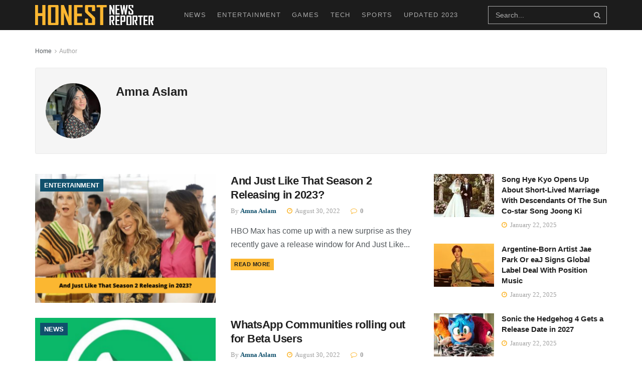

--- FILE ---
content_type: text/css
request_url: https://honestnewsreporter.com/wp-content/cache/min/1/wp-content/themes/jnews/data/import/automotive/scheme.css?ver=1734979059
body_size: 1118
content:
.jeg_main_menu>li>a{line-height:40px}.jeg_main_menu>li>a{font-weight:400;letter-spacing:.1em}.jeg_midbar .jeg_search_no_expand .jeg_search_input{font-size:13px}.jeg_search_wrapper .jeg_search_input{height:30px}.jeg_search_result .jeg_post:not(:last-child){padding-bottom:15px;border-bottom:1px solid #eee}.jeg_pl_xs_3 .jeg_post_title{font-weight:700}.jeg_pl_xs_3 .jeg_post_meta{font-size:13px}.dark .jeg_search_result.with_result .search-all-button{background:#FBB731;border-color:transparent;color:#1c1c1c}.jeg_search_result{border:none}.jeg_heroblock .jeg_post_category a,.jeg_thumb .jeg_post_category a{font-size:13px;font-weight:700;padding:6px 8px;letter-spacing:0}.jeg_thumb .jeg_post_category{bottom:0}.jeg_post_meta{font-family:'Bitter';font-size:13px;text-transform:none}.jeg_post_meta>div:not(:last-of-type){margin-right:8px;padding-right:13px}.jeg_post_meta .jeg_meta_author .by{text-transform:capitalize}.jeg_post_meta .fa,.jeg_post_meta .jpwt-icon{margin-right:3px}.entry-header .jeg_meta_comment a,.entry-header .jeg_meta_like a,.entry-header .jeg_meta_donation a,.entry-header .jeg_meta_bookmark a{font-size:15px;font-weight:700}.jeg_heroblock_13 .jeg_post_title{font-size:38px;line-height:1.2em}.jeg_heroblock_13.jeg_hero_style_7 .jeg_post_title{margin-top:10px;margin-bottom:10px}.jeg_heroblock_13.jeg_hero_style_7 .jeg_postblock_content{background:#fff;bottom:0}.jeg_reviewdetail li>i{top:2px}.entry-header .meta_right>.jeg_meta_like{padding-right:15px;border-right:1px solid #ddd}.entry-content h1,.entry-content h2,.entry-content h3,.entry-content h4,.entry-content h5,.entry-content h6{font-weight:700}.jnews_prev_next_container{position:relative}.jnews_prev_next_container:before{content:'';position:absolute;top:0;left:50%;width:1px;height:100%;background:#eee}.jeg_prevnext_post{border-bottom:0;margin-bottom:0}.jeg_prevnext_post span{font-size:13px;text-transform:uppercase;font-weight:400;color:#888}.jeg_prevnext_post a{display:inline-block;float:none;text-align:left;padding:0 30px 0 0}.jeg_prevnext_post a.next-post{padding-left:30px}.jeg_prevnext_post a:hover h3{text-decoration:underline}.jeg_prevnext_post h3{font-family:'Roboto Condensed';font-size:18px;padding:0;border:none}.comment-respond{margin-top:0}.jeg_post_tags span{text-transform:uppercase}.jeg_pl_lg_card .jeg_postblock_content{margin:0;padding:30px;background:#f2f2f2}.jeg_pl_lg_card .jeg_post_title{font-size:38px}.jeg_pl_lg_card .jeg_post_category a,.jeg_pl_md_card .jeg_post_category a{font-size:13px}.jeg_pl_sm_2{margin-bottom:10px}.jeg_pl_sm_2:after{margin-top:10px;width:100%}.jeg_pl_sm_2 .jeg_post_title,.jeg_pl_md_box .jeg_post_title{font-size:18px;font-weight:700}.jeg_pl_md_1 .jeg_post_title{font-size:22px}.jeg_pl_md_5 .jeg_post_title{font-size:18px}.jeg_readmore{background:#FBB731;color:#1c1c1c;font-weight:700;box-shadow:none;border:0;padding:3px 7px}.jeg_block_loadmore a{font-size:14px;height:auto;min-width:auto;margin-top:15px;padding:5px 20px;border:0;border-radius:1px;box-shadow:none;color:#fff;background:#1c1c1c}.jeg_block_loadmore a:before,.jeg_block_loadmore a:after{display:none}.jeg_block_heading_8 .jeg_block_title{font-size:28px}.jeg_block_heading_2 .jeg_block_title{font-size:18px}.jeg_postblock_3.jeg_col_1o3 .jeg_pl_md_2 .jeg_post_title,.jeg_postblock_4.jeg_col_1o3 .jeg_pl_md_3 .jeg_post_title{font-size:18px}.jeg_footer .jeg_footer_heading h3,.jeg_sidebar h3.jeg_block_title{font-size:16px;text-transform:uppercase;letter-spacing:.1em}.jeg_block_heading_2 .jeg_subcat_list>li>a{font-size:13px}.jeg_subcat_list>li>a{text-transform:unset;font-weight:700}.jeg_footer p{font-family:'Bitter';font-size:14px;line-height:1.8em}.jeg_block_heading_9{padding-top:5px;padding-bottom:20px}.jeg_pl_lg_card .jeg_post_excerpt{margin-top:20px}.jeg_footer.dark input:not([type=submit]){font-family:'Bitter';font-size:1em}.jeg_share_stats .counts{font-size:16px}.jeg_share_button a{height:30px;line-height:30px;flex:unset;border-radius:0}.jeg_postblock_22.jeg_col_1o3 .jeg_post_title{font-size:14px;font-weight:700}.jeg_block_heading_1 h3.jeg_block_title{font-size:18px;text-transform:uppercase}.jeg_video_playlist.jeg_horizontal_playlist.jeg_dark_playlist .tns-outer .tns-inner{background-color:#333}.chosen-container-single .chosen-single{line-height:2.4em}.entry-content blockquote,.entry-content q{font-family:'Roboto Condensed';font-size:24px;line-height:1.4em;font-style:normal;padding:15px 40px 0;border:none;position:relative}.entry-content blockquote:after,.entry-content q:after{content:'"';position:absolute;top:30px;left:0;font-size:64px;color:#37a0ce;font-family:Arial,Sans-Serif;font-style:italic}.jeg_hero_style_1 .jeg_thumb a>div:after{display:none}.jeg_search_result .jeg_mobile_bottombar.dark a{color:#1c1c1c}@media screen and (max-width:768px){.jeg_heroblock_13 .jeg_post_title{font-size:20px}.footer_column:last-child{margin-bottom:30px}}@media screen and (max-width:480px){.jeg_postblock_12 .jeg_post_title{font-size:22px!important}.jeg_heroblock_13.jeg_hero_style_7 .jeg_post_title{margin-top:0;margin-bottom:0;font-size:20px!important}.jeg_heroblock .jeg_post_category{display:none}.jeg_heroblock_13.jeg_hero_style_7 .jeg_postblock_content{left:15px;right:15px}.jnews_prev_next_container:before{display:none}}.jnews-dark-mode .vc_custom_1529687574846{background-color:var(--j-darkgrey-bg-color)!important}.jnews-dark-mode .mejs-container .mejs-controls{background:var(--j-darkgrey-bg-color)}.jnews-dark-mode .jnews_module_12091_5_5d15c600c853c .jeg_block_heading_2,.jnews-dark-mode .jnews_module_12091_5_5d15c6dcc163a .jeg_block_heading_2 .jeg_block_title span{background:var(--j-darkgrey-bg-color)!important}